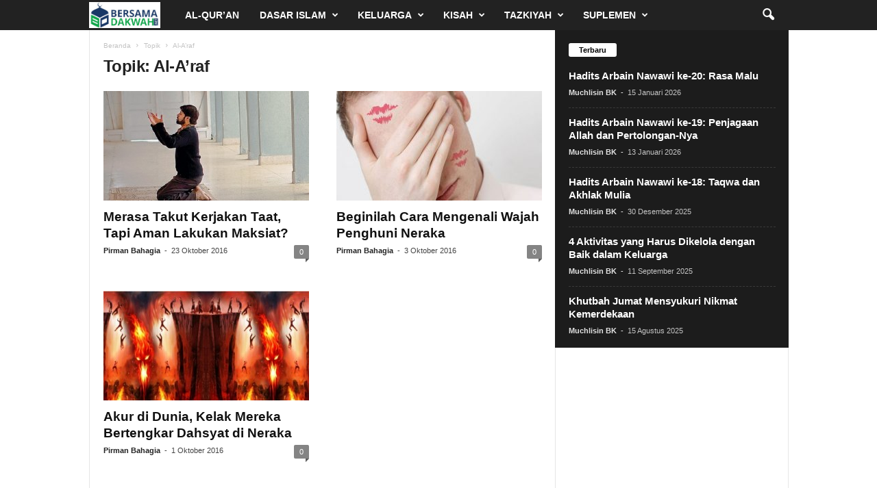

--- FILE ---
content_type: text/html; charset=UTF-8
request_url: https://bersamadakwah.net/tag/al-araf/
body_size: 13675
content:
<!doctype html >
<!--[if IE 8]>    <html class="ie8" lang="id"> <![endif]-->
<!--[if IE 9]>    <html class="ie9" lang="id"> <![endif]-->
<!--[if gt IE 8]><!--> <html lang="id"> <!--<![endif]-->
<head>
    <title>Al-A&#039;raf Archives | BersamaDakwah</title>
    <meta charset="UTF-8" />
    <meta name="viewport" content="width=device-width, initial-scale=1.0">
    <link rel="pingback" href="https://bersamadakwah.net/xmlrpc.php" />
    <meta name='robots' content='index, follow, max-image-preview:large, max-snippet:-1, max-video-preview:-1' />
<link rel="icon" type="image/png" href="https://bersamadakwah.net/wp-content/uploads/2020/06/favicon-bersamadakwah.jpg">
	<!-- This site is optimized with the Yoast SEO Premium plugin v24.5 (Yoast SEO v26.8) - https://yoast.com/product/yoast-seo-premium-wordpress/ -->
	<link rel="canonical" href="https://bersamadakwah.net/tag/al-araf/" />
	<meta property="og:locale" content="id_ID" />
	<meta property="og:type" content="article" />
	<meta property="og:title" content="Al-A&#039;raf Arsip" />
	<meta property="og:url" content="https://bersamadakwah.net/tag/al-araf/" />
	<meta property="og:site_name" content="BersamaDakwah" />
	<meta name="twitter:card" content="summary_large_image" />
	<meta name="twitter:site" content="@bersamadakwah" />
	<script type="application/ld+json" class="yoast-schema-graph">{"@context":"https://schema.org","@graph":[{"@type":"CollectionPage","@id":"https://bersamadakwah.net/tag/al-araf/","url":"https://bersamadakwah.net/tag/al-araf/","name":"Al-A'raf Archives | BersamaDakwah","isPartOf":{"@id":"https://bersamadakwah.net/#website"},"primaryImageOfPage":{"@id":"https://bersamadakwah.net/tag/al-araf/#primaryimage"},"image":{"@id":"https://bersamadakwah.net/tag/al-araf/#primaryimage"},"thumbnailUrl":"https://bersamadakwah.net/wp-content/uploads/2015/08/Doa-zamandotcomdottr.jpg","breadcrumb":{"@id":"https://bersamadakwah.net/tag/al-araf/#breadcrumb"},"inLanguage":"id"},{"@type":"ImageObject","inLanguage":"id","@id":"https://bersamadakwah.net/tag/al-araf/#primaryimage","url":"https://bersamadakwah.net/wp-content/uploads/2015/08/Doa-zamandotcomdottr.jpg","contentUrl":"https://bersamadakwah.net/wp-content/uploads/2015/08/Doa-zamandotcomdottr.jpg","width":640,"height":400,"caption":"ilustrasi doa (zaman.com.tr)"},{"@type":"BreadcrumbList","@id":"https://bersamadakwah.net/tag/al-araf/#breadcrumb","itemListElement":[{"@type":"ListItem","position":1,"name":"Home","item":"https://bersamadakwah.net/"},{"@type":"ListItem","position":2,"name":"Al-A'raf"}]},{"@type":"WebSite","@id":"https://bersamadakwah.net/#website","url":"https://bersamadakwah.net/","name":"BersamaDakwah","description":"Media Islam Online","publisher":{"@id":"https://bersamadakwah.net/#organization"},"potentialAction":[{"@type":"SearchAction","target":{"@type":"EntryPoint","urlTemplate":"https://bersamadakwah.net/?s={search_term_string}"},"query-input":{"@type":"PropertyValueSpecification","valueRequired":true,"valueName":"search_term_string"}}],"inLanguage":"id"},{"@type":"Organization","@id":"https://bersamadakwah.net/#organization","name":"Bersama Dakwah","url":"https://bersamadakwah.net/","logo":{"@type":"ImageObject","inLanguage":"id","@id":"https://bersamadakwah.net/#/schema/logo/image/","url":"https://bersamadakwah.net/wp-content/uploads/2015/08/Ini-logo-baru-bersamadakwah.jpg","contentUrl":"https://bersamadakwah.net/wp-content/uploads/2015/08/Ini-logo-baru-bersamadakwah.jpg","width":650,"height":400,"caption":"Bersama Dakwah"},"image":{"@id":"https://bersamadakwah.net/#/schema/logo/image/"},"sameAs":["https://www.facebook.com/bersamadakwahnet/","https://x.com/bersamadakwah","https://www.instagram.com/bersamadakwahnet/","https://id.pinterest.com/bersamadakwah/"],"ownershipFundingInfo":"https://bersamadakwah.net/redaksi/"}]}</script>
	<!-- / Yoast SEO Premium plugin. -->


<link rel='dns-prefetch' href='//www.googletagmanager.com' />
<link rel="alternate" type="application/rss+xml" title="BersamaDakwah &raquo; Feed" href="https://bersamadakwah.net/feed/" />
<link rel="alternate" type="application/rss+xml" title="BersamaDakwah &raquo; Umpan Komentar" href="https://bersamadakwah.net/comments/feed/" />
<link rel="alternate" type="application/rss+xml" title="BersamaDakwah &raquo; Al-A&#039;raf Umpan Tag" href="https://bersamadakwah.net/tag/al-araf/feed/" />
<style id='wp-img-auto-sizes-contain-inline-css' type='text/css'>
img:is([sizes=auto i],[sizes^="auto," i]){contain-intrinsic-size:3000px 1500px}
/*# sourceURL=wp-img-auto-sizes-contain-inline-css */
</style>
<style id='wp-emoji-styles-inline-css' type='text/css'>

	img.wp-smiley, img.emoji {
		display: inline !important;
		border: none !important;
		box-shadow: none !important;
		height: 1em !important;
		width: 1em !important;
		margin: 0 0.07em !important;
		vertical-align: -0.1em !important;
		background: none !important;
		padding: 0 !important;
	}
/*# sourceURL=wp-emoji-styles-inline-css */
</style>
<style id='classic-theme-styles-inline-css' type='text/css'>
/*! This file is auto-generated */
.wp-block-button__link{color:#fff;background-color:#32373c;border-radius:9999px;box-shadow:none;text-decoration:none;padding:calc(.667em + 2px) calc(1.333em + 2px);font-size:1.125em}.wp-block-file__button{background:#32373c;color:#fff;text-decoration:none}
/*# sourceURL=/wp-includes/css/classic-themes.min.css */
</style>
<link rel='stylesheet' id='ez-toc-css' href='https://bersamadakwah.net/wp-content/plugins/easy-table-of-contents/assets/css/screen.min.css?ver=2.0.80' type='text/css' media='all' />
<style id='ez-toc-inline-css' type='text/css'>
div#ez-toc-container .ez-toc-title {font-size: 120%;}div#ez-toc-container .ez-toc-title {font-weight: 500;}div#ez-toc-container ul li , div#ez-toc-container ul li a {font-size: 100%;}div#ez-toc-container ul li , div#ez-toc-container ul li a {font-weight: 500;}div#ez-toc-container nav ul ul li {font-size: 90%;}div#ez-toc-container {background: #fff;border: 1px solid #ddd;}div#ez-toc-container p.ez-toc-title , #ez-toc-container .ez_toc_custom_title_icon , #ez-toc-container .ez_toc_custom_toc_icon {color: #999;}div#ez-toc-container ul.ez-toc-list a {color: #428bca;}div#ez-toc-container ul.ez-toc-list a:hover {color: #2a6496;}div#ez-toc-container ul.ez-toc-list a:visited {color: #428bca;}.ez-toc-counter nav ul li a::before {color: ;}.ez-toc-box-title {font-weight: bold; margin-bottom: 10px; text-align: center; text-transform: uppercase; letter-spacing: 1px; color: #666; padding-bottom: 5px;position:absolute;top:-4%;left:5%;background-color: inherit;transition: top 0.3s ease;}.ez-toc-box-title.toc-closed {top:-25%;}
/*# sourceURL=ez-toc-inline-css */
</style>
<link rel='stylesheet' id='td-theme-css' href='https://bersamadakwah.net/wp-content/themes/Newsmag/style.css?ver=5.4.3.4' type='text/css' media='all' />
<style id='td-theme-inline-css' type='text/css'>
    
        /* custom css - generated by TagDiv Composer */
        @media (max-width: 767px) {
            .td-header-desktop-wrap {
                display: none;
            }
        }
        @media (min-width: 767px) {
            .td-header-mobile-wrap {
                display: none;
            }
        }
    
	
/*# sourceURL=td-theme-inline-css */
</style>
<link rel='stylesheet' id='td-legacy-framework-front-style-css' href='https://bersamadakwah.net/wp-content/plugins/td-composer/legacy/Newsmag/assets/css/td_legacy_main.css?ver=02f7892c77f8d92ff3a6477b3d96dee8' type='text/css' media='all' />
<script type="text/javascript" src="https://bersamadakwah.net/wp-includes/js/jquery/jquery.min.js?ver=3.7.1" id="jquery-core-js"></script>
<script type="text/javascript" src="https://bersamadakwah.net/wp-includes/js/jquery/jquery-migrate.min.js?ver=3.4.1" id="jquery-migrate-js"></script>

<!-- Potongan tag Google (gtag.js) ditambahkan oleh Site Kit -->
<!-- Snippet Google Analytics telah ditambahkan oleh Site Kit -->
<script type="text/javascript" src="https://www.googletagmanager.com/gtag/js?id=GT-MRQD2LD" id="google_gtagjs-js" async></script>
<script type="text/javascript" id="google_gtagjs-js-after">
/* <![CDATA[ */
window.dataLayer = window.dataLayer || [];function gtag(){dataLayer.push(arguments);}
gtag("set","linker",{"domains":["bersamadakwah.net"]});
gtag("js", new Date());
gtag("set", "developer_id.dZTNiMT", true);
gtag("config", "GT-MRQD2LD");
//# sourceURL=google_gtagjs-js-after
/* ]]> */
</script>
<link rel="https://api.w.org/" href="https://bersamadakwah.net/wp-json/" /><link rel="alternate" title="JSON" type="application/json" href="https://bersamadakwah.net/wp-json/wp/v2/tags/5127" /><link rel="EditURI" type="application/rsd+xml" title="RSD" href="https://bersamadakwah.net/xmlrpc.php?rsd" />
<meta name="generator" content="WordPress 6.9" />
<meta name="generator" content="Site Kit by Google 1.170.0" /><!-- There is no amphtml version available for this URL. -->
<!-- Snippet Google Tag Manager telah ditambahkan oleh Site Kit -->
<script type="text/javascript">
/* <![CDATA[ */

			( function( w, d, s, l, i ) {
				w[l] = w[l] || [];
				w[l].push( {'gtm.start': new Date().getTime(), event: 'gtm.js'} );
				var f = d.getElementsByTagName( s )[0],
					j = d.createElement( s ), dl = l != 'dataLayer' ? '&l=' + l : '';
				j.async = true;
				j.src = 'https://www.googletagmanager.com/gtm.js?id=' + i + dl;
				f.parentNode.insertBefore( j, f );
			} )( window, document, 'script', 'dataLayer', 'GTM-W4385ZS' );
			
/* ]]> */
</script>

<!-- Snippet Google Tag Manager penutup telah ditambahkan oleh Site Kit -->

<!-- JS generated by theme -->

<script type="text/javascript" id="td-generated-header-js">
    
    

	    var tdBlocksArray = []; //here we store all the items for the current page

	    // td_block class - each ajax block uses a object of this class for requests
	    function tdBlock() {
		    this.id = '';
		    this.block_type = 1; //block type id (1-234 etc)
		    this.atts = '';
		    this.td_column_number = '';
		    this.td_current_page = 1; //
		    this.post_count = 0; //from wp
		    this.found_posts = 0; //from wp
		    this.max_num_pages = 0; //from wp
		    this.td_filter_value = ''; //current live filter value
		    this.is_ajax_running = false;
		    this.td_user_action = ''; // load more or infinite loader (used by the animation)
		    this.header_color = '';
		    this.ajax_pagination_infinite_stop = ''; //show load more at page x
	    }

        // td_js_generator - mini detector
        ( function () {
            var htmlTag = document.getElementsByTagName("html")[0];

	        if ( navigator.userAgent.indexOf("MSIE 10.0") > -1 ) {
                htmlTag.className += ' ie10';
            }

            if ( !!navigator.userAgent.match(/Trident.*rv\:11\./) ) {
                htmlTag.className += ' ie11';
            }

	        if ( navigator.userAgent.indexOf("Edge") > -1 ) {
                htmlTag.className += ' ieEdge';
            }

            if ( /(iPad|iPhone|iPod)/g.test(navigator.userAgent) ) {
                htmlTag.className += ' td-md-is-ios';
            }

            var user_agent = navigator.userAgent.toLowerCase();
            if ( user_agent.indexOf("android") > -1 ) {
                htmlTag.className += ' td-md-is-android';
            }

            if ( -1 !== navigator.userAgent.indexOf('Mac OS X')  ) {
                htmlTag.className += ' td-md-is-os-x';
            }

            if ( /chrom(e|ium)/.test(navigator.userAgent.toLowerCase()) ) {
               htmlTag.className += ' td-md-is-chrome';
            }

            if ( -1 !== navigator.userAgent.indexOf('Firefox') ) {
                htmlTag.className += ' td-md-is-firefox';
            }

            if ( -1 !== navigator.userAgent.indexOf('Safari') && -1 === navigator.userAgent.indexOf('Chrome') ) {
                htmlTag.className += ' td-md-is-safari';
            }

            if( -1 !== navigator.userAgent.indexOf('IEMobile') ){
                htmlTag.className += ' td-md-is-iemobile';
            }

        })();

        var tdLocalCache = {};

        ( function () {
            "use strict";

            tdLocalCache = {
                data: {},
                remove: function (resource_id) {
                    delete tdLocalCache.data[resource_id];
                },
                exist: function (resource_id) {
                    return tdLocalCache.data.hasOwnProperty(resource_id) && tdLocalCache.data[resource_id] !== null;
                },
                get: function (resource_id) {
                    return tdLocalCache.data[resource_id];
                },
                set: function (resource_id, cachedData) {
                    tdLocalCache.remove(resource_id);
                    tdLocalCache.data[resource_id] = cachedData;
                }
            };
        })();

    
    
var td_viewport_interval_list=[{"limitBottom":767,"sidebarWidth":251},{"limitBottom":1023,"sidebarWidth":339}];
var tdc_is_installed="yes";
var tdc_domain_active=false;
var td_ajax_url="https:\/\/bersamadakwah.net\/wp-admin\/admin-ajax.php?td_theme_name=Newsmag&v=5.4.3.4";
var td_get_template_directory_uri="https:\/\/bersamadakwah.net\/wp-content\/plugins\/td-composer\/legacy\/common";
var tds_snap_menu="smart_snap_mobile";
var tds_logo_on_sticky="show_header_logo";
var tds_header_style="5";
var td_please_wait="Mohon tunggu\u2026";
var td_email_user_pass_incorrect="Pengguna dan password salah!";
var td_email_user_incorrect="Email atau nama pengguna salah!";
var td_email_incorrect="Email tidak benar!";
var td_user_incorrect="Username incorrect!";
var td_email_user_empty="Email or username empty!";
var td_pass_empty="Pass empty!";
var td_pass_pattern_incorrect="Invalid Pass Pattern!";
var td_retype_pass_incorrect="Retyped Pass incorrect!";
var tds_more_articles_on_post_enable="";
var tds_more_articles_on_post_time_to_wait="1";
var tds_more_articles_on_post_pages_distance_from_top=1200;
var tds_captcha="";
var tds_theme_color_site_wide="#4db2ec";
var tds_smart_sidebar="enabled";
var tdThemeName="Newsmag";
var tdThemeNameWl="Newsmag";
var td_magnific_popup_translation_tPrev="Sebelumnya (tombol panah kiri)";
var td_magnific_popup_translation_tNext="Berikutnya (tombol panah kanan)";
var td_magnific_popup_translation_tCounter="%curr% dari %total%";
var td_magnific_popup_translation_ajax_tError="Isi dari %url% tidak dapat dimuat.";
var td_magnific_popup_translation_image_tError="Gambar #%curr% tidak dapat dimuat.";
var tdBlockNonce="8cce8a4b3a";
var tdMobileMenu="enabled";
var tdMobileSearch="enabled";
var tdDateNamesI18n={"month_names":["Januari","Februari","Maret","April","Mei","Juni","Juli","Agustus","September","Oktober","November","Desember"],"month_names_short":["Jan","Feb","Mar","Apr","Mei","Jun","Jul","Agu","Sep","Okt","Nov","Des"],"day_names":["Minggu","Senin","Selasa","Rabu","Kamis","Jumat","Sabtu"],"day_names_short":["Ming","Sen","Sel","Rab","Kam","Jum","Sab"]};
var td_deploy_mode="deploy";
var td_ad_background_click_link="";
var td_ad_background_click_target="";
</script>


<!-- Header style compiled by theme -->

<style>
/* custom css - generated by TagDiv Composer */
    
.td-module-exclusive .td-module-title a:before {
        content: 'EKSKLUSIF';
    }
    
    .td-footer-container,
    .td-footer-container .td_module_mx3 .meta-info,
    .td-footer-container .td_module_14 .meta-info,
    .td-footer-container .td_module_mx1 .td-block14-border {
        background-color: #000000;
    }
    .td-footer-container .widget_calendar #today {
    	background-color: transparent;
    }

    
    .td-post-content p,
    .td-post-content {
        font-size:15px;
	
    }
    
    .td-post-content h3 {
        font-size:20px;
	
    }
</style>

<script data-ad-client="ca-pub-9633550730531391" async src="https://pagead2.googlesyndication.com/pagead/js/adsbygoogle.js"></script>




<script type="application/ld+json">
    {
        "@context": "https://schema.org",
        "@type": "BreadcrumbList",
        "itemListElement": [
            {
                "@type": "ListItem",
                "position": 1,
                "item": {
                    "@type": "WebSite",
                    "@id": "https://bersamadakwah.net/",
                    "name": "Beranda"
                }
            },
            {
                "@type": "ListItem",
                "position": 2,
                    "item": {
                    "@type": "WebPage",
                    "@id": "https://bersamadakwah.net/tag/al-araf/",
                    "name": "Al-A&#8217;raf"
                }
            }    
        ]
    }
</script>
<link rel="icon" href="https://bersamadakwah.net/wp-content/uploads/2015/09/cropped-Icon-site-bersamadakwah-32x32.jpg" sizes="32x32" />
<link rel="icon" href="https://bersamadakwah.net/wp-content/uploads/2015/09/cropped-Icon-site-bersamadakwah-192x192.jpg" sizes="192x192" />
<link rel="apple-touch-icon" href="https://bersamadakwah.net/wp-content/uploads/2015/09/cropped-Icon-site-bersamadakwah-180x180.jpg" />
<meta name="msapplication-TileImage" content="https://bersamadakwah.net/wp-content/uploads/2015/09/cropped-Icon-site-bersamadakwah-270x270.jpg" />
	<style id="tdw-css-placeholder">/* custom css - generated by TagDiv Composer */
</style><style id='global-styles-inline-css' type='text/css'>
:root{--wp--preset--aspect-ratio--square: 1;--wp--preset--aspect-ratio--4-3: 4/3;--wp--preset--aspect-ratio--3-4: 3/4;--wp--preset--aspect-ratio--3-2: 3/2;--wp--preset--aspect-ratio--2-3: 2/3;--wp--preset--aspect-ratio--16-9: 16/9;--wp--preset--aspect-ratio--9-16: 9/16;--wp--preset--color--black: #000000;--wp--preset--color--cyan-bluish-gray: #abb8c3;--wp--preset--color--white: #ffffff;--wp--preset--color--pale-pink: #f78da7;--wp--preset--color--vivid-red: #cf2e2e;--wp--preset--color--luminous-vivid-orange: #ff6900;--wp--preset--color--luminous-vivid-amber: #fcb900;--wp--preset--color--light-green-cyan: #7bdcb5;--wp--preset--color--vivid-green-cyan: #00d084;--wp--preset--color--pale-cyan-blue: #8ed1fc;--wp--preset--color--vivid-cyan-blue: #0693e3;--wp--preset--color--vivid-purple: #9b51e0;--wp--preset--gradient--vivid-cyan-blue-to-vivid-purple: linear-gradient(135deg,rgb(6,147,227) 0%,rgb(155,81,224) 100%);--wp--preset--gradient--light-green-cyan-to-vivid-green-cyan: linear-gradient(135deg,rgb(122,220,180) 0%,rgb(0,208,130) 100%);--wp--preset--gradient--luminous-vivid-amber-to-luminous-vivid-orange: linear-gradient(135deg,rgb(252,185,0) 0%,rgb(255,105,0) 100%);--wp--preset--gradient--luminous-vivid-orange-to-vivid-red: linear-gradient(135deg,rgb(255,105,0) 0%,rgb(207,46,46) 100%);--wp--preset--gradient--very-light-gray-to-cyan-bluish-gray: linear-gradient(135deg,rgb(238,238,238) 0%,rgb(169,184,195) 100%);--wp--preset--gradient--cool-to-warm-spectrum: linear-gradient(135deg,rgb(74,234,220) 0%,rgb(151,120,209) 20%,rgb(207,42,186) 40%,rgb(238,44,130) 60%,rgb(251,105,98) 80%,rgb(254,248,76) 100%);--wp--preset--gradient--blush-light-purple: linear-gradient(135deg,rgb(255,206,236) 0%,rgb(152,150,240) 100%);--wp--preset--gradient--blush-bordeaux: linear-gradient(135deg,rgb(254,205,165) 0%,rgb(254,45,45) 50%,rgb(107,0,62) 100%);--wp--preset--gradient--luminous-dusk: linear-gradient(135deg,rgb(255,203,112) 0%,rgb(199,81,192) 50%,rgb(65,88,208) 100%);--wp--preset--gradient--pale-ocean: linear-gradient(135deg,rgb(255,245,203) 0%,rgb(182,227,212) 50%,rgb(51,167,181) 100%);--wp--preset--gradient--electric-grass: linear-gradient(135deg,rgb(202,248,128) 0%,rgb(113,206,126) 100%);--wp--preset--gradient--midnight: linear-gradient(135deg,rgb(2,3,129) 0%,rgb(40,116,252) 100%);--wp--preset--font-size--small: 10px;--wp--preset--font-size--medium: 20px;--wp--preset--font-size--large: 30px;--wp--preset--font-size--x-large: 42px;--wp--preset--font-size--regular: 14px;--wp--preset--font-size--larger: 48px;--wp--preset--spacing--20: 0.44rem;--wp--preset--spacing--30: 0.67rem;--wp--preset--spacing--40: 1rem;--wp--preset--spacing--50: 1.5rem;--wp--preset--spacing--60: 2.25rem;--wp--preset--spacing--70: 3.38rem;--wp--preset--spacing--80: 5.06rem;--wp--preset--shadow--natural: 6px 6px 9px rgba(0, 0, 0, 0.2);--wp--preset--shadow--deep: 12px 12px 50px rgba(0, 0, 0, 0.4);--wp--preset--shadow--sharp: 6px 6px 0px rgba(0, 0, 0, 0.2);--wp--preset--shadow--outlined: 6px 6px 0px -3px rgb(255, 255, 255), 6px 6px rgb(0, 0, 0);--wp--preset--shadow--crisp: 6px 6px 0px rgb(0, 0, 0);}:where(.is-layout-flex){gap: 0.5em;}:where(.is-layout-grid){gap: 0.5em;}body .is-layout-flex{display: flex;}.is-layout-flex{flex-wrap: wrap;align-items: center;}.is-layout-flex > :is(*, div){margin: 0;}body .is-layout-grid{display: grid;}.is-layout-grid > :is(*, div){margin: 0;}:where(.wp-block-columns.is-layout-flex){gap: 2em;}:where(.wp-block-columns.is-layout-grid){gap: 2em;}:where(.wp-block-post-template.is-layout-flex){gap: 1.25em;}:where(.wp-block-post-template.is-layout-grid){gap: 1.25em;}.has-black-color{color: var(--wp--preset--color--black) !important;}.has-cyan-bluish-gray-color{color: var(--wp--preset--color--cyan-bluish-gray) !important;}.has-white-color{color: var(--wp--preset--color--white) !important;}.has-pale-pink-color{color: var(--wp--preset--color--pale-pink) !important;}.has-vivid-red-color{color: var(--wp--preset--color--vivid-red) !important;}.has-luminous-vivid-orange-color{color: var(--wp--preset--color--luminous-vivid-orange) !important;}.has-luminous-vivid-amber-color{color: var(--wp--preset--color--luminous-vivid-amber) !important;}.has-light-green-cyan-color{color: var(--wp--preset--color--light-green-cyan) !important;}.has-vivid-green-cyan-color{color: var(--wp--preset--color--vivid-green-cyan) !important;}.has-pale-cyan-blue-color{color: var(--wp--preset--color--pale-cyan-blue) !important;}.has-vivid-cyan-blue-color{color: var(--wp--preset--color--vivid-cyan-blue) !important;}.has-vivid-purple-color{color: var(--wp--preset--color--vivid-purple) !important;}.has-black-background-color{background-color: var(--wp--preset--color--black) !important;}.has-cyan-bluish-gray-background-color{background-color: var(--wp--preset--color--cyan-bluish-gray) !important;}.has-white-background-color{background-color: var(--wp--preset--color--white) !important;}.has-pale-pink-background-color{background-color: var(--wp--preset--color--pale-pink) !important;}.has-vivid-red-background-color{background-color: var(--wp--preset--color--vivid-red) !important;}.has-luminous-vivid-orange-background-color{background-color: var(--wp--preset--color--luminous-vivid-orange) !important;}.has-luminous-vivid-amber-background-color{background-color: var(--wp--preset--color--luminous-vivid-amber) !important;}.has-light-green-cyan-background-color{background-color: var(--wp--preset--color--light-green-cyan) !important;}.has-vivid-green-cyan-background-color{background-color: var(--wp--preset--color--vivid-green-cyan) !important;}.has-pale-cyan-blue-background-color{background-color: var(--wp--preset--color--pale-cyan-blue) !important;}.has-vivid-cyan-blue-background-color{background-color: var(--wp--preset--color--vivid-cyan-blue) !important;}.has-vivid-purple-background-color{background-color: var(--wp--preset--color--vivid-purple) !important;}.has-black-border-color{border-color: var(--wp--preset--color--black) !important;}.has-cyan-bluish-gray-border-color{border-color: var(--wp--preset--color--cyan-bluish-gray) !important;}.has-white-border-color{border-color: var(--wp--preset--color--white) !important;}.has-pale-pink-border-color{border-color: var(--wp--preset--color--pale-pink) !important;}.has-vivid-red-border-color{border-color: var(--wp--preset--color--vivid-red) !important;}.has-luminous-vivid-orange-border-color{border-color: var(--wp--preset--color--luminous-vivid-orange) !important;}.has-luminous-vivid-amber-border-color{border-color: var(--wp--preset--color--luminous-vivid-amber) !important;}.has-light-green-cyan-border-color{border-color: var(--wp--preset--color--light-green-cyan) !important;}.has-vivid-green-cyan-border-color{border-color: var(--wp--preset--color--vivid-green-cyan) !important;}.has-pale-cyan-blue-border-color{border-color: var(--wp--preset--color--pale-cyan-blue) !important;}.has-vivid-cyan-blue-border-color{border-color: var(--wp--preset--color--vivid-cyan-blue) !important;}.has-vivid-purple-border-color{border-color: var(--wp--preset--color--vivid-purple) !important;}.has-vivid-cyan-blue-to-vivid-purple-gradient-background{background: var(--wp--preset--gradient--vivid-cyan-blue-to-vivid-purple) !important;}.has-light-green-cyan-to-vivid-green-cyan-gradient-background{background: var(--wp--preset--gradient--light-green-cyan-to-vivid-green-cyan) !important;}.has-luminous-vivid-amber-to-luminous-vivid-orange-gradient-background{background: var(--wp--preset--gradient--luminous-vivid-amber-to-luminous-vivid-orange) !important;}.has-luminous-vivid-orange-to-vivid-red-gradient-background{background: var(--wp--preset--gradient--luminous-vivid-orange-to-vivid-red) !important;}.has-very-light-gray-to-cyan-bluish-gray-gradient-background{background: var(--wp--preset--gradient--very-light-gray-to-cyan-bluish-gray) !important;}.has-cool-to-warm-spectrum-gradient-background{background: var(--wp--preset--gradient--cool-to-warm-spectrum) !important;}.has-blush-light-purple-gradient-background{background: var(--wp--preset--gradient--blush-light-purple) !important;}.has-blush-bordeaux-gradient-background{background: var(--wp--preset--gradient--blush-bordeaux) !important;}.has-luminous-dusk-gradient-background{background: var(--wp--preset--gradient--luminous-dusk) !important;}.has-pale-ocean-gradient-background{background: var(--wp--preset--gradient--pale-ocean) !important;}.has-electric-grass-gradient-background{background: var(--wp--preset--gradient--electric-grass) !important;}.has-midnight-gradient-background{background: var(--wp--preset--gradient--midnight) !important;}.has-small-font-size{font-size: var(--wp--preset--font-size--small) !important;}.has-medium-font-size{font-size: var(--wp--preset--font-size--medium) !important;}.has-large-font-size{font-size: var(--wp--preset--font-size--large) !important;}.has-x-large-font-size{font-size: var(--wp--preset--font-size--x-large) !important;}
/*# sourceURL=global-styles-inline-css */
</style>
</head>

<body data-rsssl=1 class="archive tag tag-al-araf tag-5127 wp-theme-Newsmag global-block-template-1 td-full-layout" itemscope="itemscope" itemtype="https://schema.org/WebPage">

        <div class="td-scroll-up  td-hide-scroll-up-on-mob"  style="display:none;"><i class="td-icon-menu-up"></i></div>

    
    <div class="td-menu-background"></div>
<div id="td-mobile-nav">
    <div class="td-mobile-container">
        <!-- mobile menu top section -->
        <div class="td-menu-socials-wrap">
            <!-- socials -->
            <div class="td-menu-socials">
                
        <span class="td-social-icon-wrap">
            <a target="_blank" href="http://facebook.com/bersamadakwah" title="Facebook">
                <i class="td-icon-font td-icon-facebook"></i>
                <span style="display: none">Facebook</span>
            </a>
        </span>
        <span class="td-social-icon-wrap">
            <a target="_blank" href="http://twitter.com/bersamadakwah" title="Twitter">
                <i class="td-icon-font td-icon-twitter"></i>
                <span style="display: none">Twitter</span>
            </a>
        </span>            </div>
            <!-- close button -->
            <div class="td-mobile-close">
                <span><i class="td-icon-close-mobile"></i></span>
            </div>
        </div>

        <!-- login section -->
        
        <!-- menu section -->
        <div class="td-mobile-content">
            <div class="menu-utama-container"><ul id="menu-utama" class="td-mobile-main-menu"><li id="menu-item-20503" class="menu-item menu-item-type-post_type menu-item-object-page menu-item-first menu-item-20503"><a href="https://bersamadakwah.net/al-quran/">Al-Qur’an</a></li>
<li id="menu-item-33" class="menu-item menu-item-type-taxonomy menu-item-object-category menu-item-has-children menu-item-33"><a href="https://bersamadakwah.net/category/dasar-islam/">Dasar Islam<i class="td-icon-menu-right td-element-after"></i></a>
<ul class="sub-menu">
	<li id="menu-item-3872" class="menu-item menu-item-type-taxonomy menu-item-object-category menu-item-3872"><a href="https://bersamadakwah.net/category/dasar-islam/aqidah/">Aqidah</a></li>
	<li id="menu-item-3871" class="menu-item menu-item-type-taxonomy menu-item-object-category menu-item-3871"><a href="https://bersamadakwah.net/category/dasar-islam/al-quran/">Al Quran</a></li>
	<li id="menu-item-3874" class="menu-item menu-item-type-taxonomy menu-item-object-category menu-item-3874"><a href="https://bersamadakwah.net/category/dasar-islam/hadits/">Hadits</a></li>
	<li id="menu-item-3873" class="menu-item menu-item-type-taxonomy menu-item-object-category menu-item-3873"><a href="https://bersamadakwah.net/category/dasar-islam/fiqih/">Fiqih</a></li>
</ul>
</li>
<li id="menu-item-38" class="menu-item menu-item-type-taxonomy menu-item-object-category menu-item-has-children menu-item-38"><a href="https://bersamadakwah.net/category/keluarga/">Keluarga<i class="td-icon-menu-right td-element-after"></i></a>
<ul class="sub-menu">
	<li id="menu-item-3875" class="menu-item menu-item-type-taxonomy menu-item-object-category menu-item-3875"><a href="https://bersamadakwah.net/category/keluarga/muslimah/">Muslimah</a></li>
	<li id="menu-item-3877" class="menu-item menu-item-type-taxonomy menu-item-object-category menu-item-3877"><a href="https://bersamadakwah.net/category/keluarga/pernikahan/">Pernikahan</a></li>
	<li id="menu-item-3878" class="menu-item menu-item-type-taxonomy menu-item-object-category menu-item-3878"><a href="https://bersamadakwah.net/category/keluarga/rumah-tangga/">Rumah Tangga</a></li>
	<li id="menu-item-3876" class="menu-item menu-item-type-taxonomy menu-item-object-category menu-item-3876"><a href="https://bersamadakwah.net/category/keluarga/parenting/">Parenting</a></li>
</ul>
</li>
<li id="menu-item-43" class="menu-item menu-item-type-taxonomy menu-item-object-category menu-item-has-children menu-item-43"><a href="https://bersamadakwah.net/category/kisah-sejarah/">Kisah<i class="td-icon-menu-right td-element-after"></i></a>
<ul class="sub-menu">
	<li id="menu-item-16490" class="menu-item menu-item-type-custom menu-item-object-custom menu-item-16490"><a href="https://bersamadakwah.net/sirah-nabawiyah/">Sirah Nabawiyah</a></li>
	<li id="menu-item-45" class="menu-item menu-item-type-taxonomy menu-item-object-category menu-item-45"><a href="https://bersamadakwah.net/category/kisah-sejarah/kisah-sahabat/">Kisah Sahabat</a></li>
	<li id="menu-item-44" class="menu-item menu-item-type-taxonomy menu-item-object-category menu-item-44"><a href="https://bersamadakwah.net/category/kisah-sejarah/kisah-nyata/">Kisah Nyata</a></li>
	<li id="menu-item-1013" class="menu-item menu-item-type-taxonomy menu-item-object-category menu-item-1013"><a href="https://bersamadakwah.net/category/kisah-sejarah/profil/">Profil</a></li>
	<li id="menu-item-46" class="menu-item menu-item-type-taxonomy menu-item-object-category menu-item-46"><a href="https://bersamadakwah.net/category/kisah-sejarah/mualaf/">Mualaf</a></li>
</ul>
</li>
<li id="menu-item-54" class="menu-item menu-item-type-taxonomy menu-item-object-category menu-item-has-children menu-item-54"><a href="https://bersamadakwah.net/category/tazkiyah/">Tazkiyah<i class="td-icon-menu-right td-element-after"></i></a>
<ul class="sub-menu">
	<li id="menu-item-55" class="menu-item menu-item-type-taxonomy menu-item-object-category menu-item-55"><a href="https://bersamadakwah.net/category/tazkiyah/adab/">Adab</a></li>
	<li id="menu-item-1014" class="menu-item menu-item-type-taxonomy menu-item-object-category menu-item-1014"><a href="https://bersamadakwah.net/category/tazkiyah/akhlak/">Akhlak</a></li>
	<li id="menu-item-56" class="menu-item menu-item-type-taxonomy menu-item-object-category menu-item-56"><a href="https://bersamadakwah.net/category/tazkiyah/doa/">Doa</a></li>
	<li id="menu-item-57" class="menu-item menu-item-type-taxonomy menu-item-object-category menu-item-57"><a href="https://bersamadakwah.net/category/tazkiyah/dzikir/">Dzikir</a></li>
	<li id="menu-item-1015" class="menu-item menu-item-type-taxonomy menu-item-object-category menu-item-1015"><a href="https://bersamadakwah.net/category/tazkiyah/fadhilah/">Fadhilah</a></li>
	<li id="menu-item-58" class="menu-item menu-item-type-taxonomy menu-item-object-category menu-item-58"><a href="https://bersamadakwah.net/category/tazkiyah/hikmah/">Hikmah</a></li>
	<li id="menu-item-59" class="menu-item menu-item-type-taxonomy menu-item-object-category menu-item-59"><a href="https://bersamadakwah.net/category/tazkiyah/tazkiyatun-nafs/">Tazkiyatun Nafs</a></li>
</ul>
</li>
<li id="menu-item-48" class="menu-item menu-item-type-taxonomy menu-item-object-category menu-item-has-children menu-item-48"><a href="https://bersamadakwah.net/category/suplemen/">Suplemen<i class="td-icon-menu-right td-element-after"></i></a>
<ul class="sub-menu">
	<li id="menu-item-52" class="menu-item menu-item-type-taxonomy menu-item-object-category menu-item-52"><a href="https://bersamadakwah.net/category/suplemen/taujih/">Taujih</a></li>
	<li id="menu-item-72" class="menu-item menu-item-type-taxonomy menu-item-object-category menu-item-72"><a href="https://bersamadakwah.net/category/suplemen/renungan/">Renungan</a></li>
	<li id="menu-item-18166" class="menu-item menu-item-type-custom menu-item-object-custom menu-item-18166"><a href="https://bersamadakwah.net/kumpulan-khutbah-jumat-2025/">Khutbah Jumat</a></li>
	<li id="menu-item-51" class="menu-item menu-item-type-taxonomy menu-item-object-category menu-item-51"><a href="https://bersamadakwah.net/category/suplemen/resensi/">Resensi</a></li>
	<li id="menu-item-1012" class="menu-item menu-item-type-taxonomy menu-item-object-category menu-item-1012"><a href="https://bersamadakwah.net/category/suplemen/opini/">Opini</a></li>
	<li id="menu-item-18085" class="menu-item menu-item-type-custom menu-item-object-custom menu-item-18085"><a href="https://bersamadakwah.net/ceramah-ramadhan-2025/">Ceramah Ramadhan</a></li>
</ul>
</li>
</ul></div>        </div>
    </div>

    <!-- register/login section -->
    </div>    <div class="td-search-background"></div>
<div class="td-search-wrap-mob">
	<div class="td-drop-down-search">
		<form method="get" class="td-search-form" action="https://bersamadakwah.net/">
			<!-- close button -->
			<div class="td-search-close">
				<span><i class="td-icon-close-mobile"></i></span>
			</div>
			<div role="search" class="td-search-input">
				<span>Cari</span>
				<input id="td-header-search-mob" type="text" value="" name="s" autocomplete="off" />
			</div>
		</form>
		<div id="td-aj-search-mob"></div>
	</div>
</div>

    <div id="td-outer-wrap">
    
        <div class="td-outer-container">
        
            <!--
Header style 5
-->
<div class="td-header-wrap td-header-style-5">
    <div class="td-top-menu-full">
        <div class="td-header-row td-header-top-menu td-make-full">
                    </div>
    </div>

    <div class="td-header-menu-wrap">
        <div class="td-header-row td-header-main-menu">
            <div class="td-make-full">
                <div id="td-header-menu" role="navigation">
        <div id="td-top-mobile-toggle"><span><i class="td-icon-font td-icon-mobile"></i></span></div>
        <div class="td-main-menu-logo td-logo-in-menu">
        		<a class="td-mobile-logo td-sticky-header" href="https://bersamadakwah.net/">
			<img class="td-retina-data" data-retina="https://bersamadakwah.net/wp-content/uploads/2019/01/BersamaDakwah-Logo-GM-1.jpg" src="https://bersamadakwah.net/wp-content/uploads/2019/01/BersamaDakwah-Logo-GM-1.jpg" alt=""  width="247" height="90"/>
		</a>
				<a class="td-header-logo td-sticky-header" href="https://bersamadakwah.net/">
				<img src="https://bersamadakwah.net/wp-content/uploads/2019/01/BersamaDakwah-Logo-GM-1.jpg" alt=""  width="247" height="90"/>
				<span class="td-visual-hidden">BersamaDakwah</span>
			</a>
		    </div>
    <div class="menu-utama-container"><ul id="menu-utama-1" class="sf-menu"><li class="menu-item menu-item-type-post_type menu-item-object-page menu-item-first td-menu-item td-normal-menu menu-item-20503"><a href="https://bersamadakwah.net/al-quran/">Al-Qur’an</a></li>
<li class="menu-item menu-item-type-taxonomy menu-item-object-category menu-item-has-children td-menu-item td-normal-menu menu-item-33"><a href="https://bersamadakwah.net/category/dasar-islam/">Dasar Islam</a>
<ul class="sub-menu">
	<li class="menu-item menu-item-type-taxonomy menu-item-object-category td-menu-item td-normal-menu menu-item-3872"><a href="https://bersamadakwah.net/category/dasar-islam/aqidah/">Aqidah</a></li>
	<li class="menu-item menu-item-type-taxonomy menu-item-object-category td-menu-item td-normal-menu menu-item-3871"><a href="https://bersamadakwah.net/category/dasar-islam/al-quran/">Al Quran</a></li>
	<li class="menu-item menu-item-type-taxonomy menu-item-object-category td-menu-item td-normal-menu menu-item-3874"><a href="https://bersamadakwah.net/category/dasar-islam/hadits/">Hadits</a></li>
	<li class="menu-item menu-item-type-taxonomy menu-item-object-category td-menu-item td-normal-menu menu-item-3873"><a href="https://bersamadakwah.net/category/dasar-islam/fiqih/">Fiqih</a></li>
</ul>
</li>
<li class="menu-item menu-item-type-taxonomy menu-item-object-category menu-item-has-children td-menu-item td-normal-menu menu-item-38"><a href="https://bersamadakwah.net/category/keluarga/">Keluarga</a>
<ul class="sub-menu">
	<li class="menu-item menu-item-type-taxonomy menu-item-object-category td-menu-item td-normal-menu menu-item-3875"><a href="https://bersamadakwah.net/category/keluarga/muslimah/">Muslimah</a></li>
	<li class="menu-item menu-item-type-taxonomy menu-item-object-category td-menu-item td-normal-menu menu-item-3877"><a href="https://bersamadakwah.net/category/keluarga/pernikahan/">Pernikahan</a></li>
	<li class="menu-item menu-item-type-taxonomy menu-item-object-category td-menu-item td-normal-menu menu-item-3878"><a href="https://bersamadakwah.net/category/keluarga/rumah-tangga/">Rumah Tangga</a></li>
	<li class="menu-item menu-item-type-taxonomy menu-item-object-category td-menu-item td-normal-menu menu-item-3876"><a href="https://bersamadakwah.net/category/keluarga/parenting/">Parenting</a></li>
</ul>
</li>
<li class="menu-item menu-item-type-taxonomy menu-item-object-category menu-item-has-children td-menu-item td-normal-menu menu-item-43"><a href="https://bersamadakwah.net/category/kisah-sejarah/">Kisah</a>
<ul class="sub-menu">
	<li class="menu-item menu-item-type-custom menu-item-object-custom td-menu-item td-normal-menu menu-item-16490"><a href="https://bersamadakwah.net/sirah-nabawiyah/">Sirah Nabawiyah</a></li>
	<li class="menu-item menu-item-type-taxonomy menu-item-object-category td-menu-item td-normal-menu menu-item-45"><a href="https://bersamadakwah.net/category/kisah-sejarah/kisah-sahabat/">Kisah Sahabat</a></li>
	<li class="menu-item menu-item-type-taxonomy menu-item-object-category td-menu-item td-normal-menu menu-item-44"><a href="https://bersamadakwah.net/category/kisah-sejarah/kisah-nyata/">Kisah Nyata</a></li>
	<li class="menu-item menu-item-type-taxonomy menu-item-object-category td-menu-item td-normal-menu menu-item-1013"><a href="https://bersamadakwah.net/category/kisah-sejarah/profil/">Profil</a></li>
	<li class="menu-item menu-item-type-taxonomy menu-item-object-category td-menu-item td-normal-menu menu-item-46"><a href="https://bersamadakwah.net/category/kisah-sejarah/mualaf/">Mualaf</a></li>
</ul>
</li>
<li class="menu-item menu-item-type-taxonomy menu-item-object-category menu-item-has-children td-menu-item td-normal-menu menu-item-54"><a href="https://bersamadakwah.net/category/tazkiyah/">Tazkiyah</a>
<ul class="sub-menu">
	<li class="menu-item menu-item-type-taxonomy menu-item-object-category td-menu-item td-normal-menu menu-item-55"><a href="https://bersamadakwah.net/category/tazkiyah/adab/">Adab</a></li>
	<li class="menu-item menu-item-type-taxonomy menu-item-object-category td-menu-item td-normal-menu menu-item-1014"><a href="https://bersamadakwah.net/category/tazkiyah/akhlak/">Akhlak</a></li>
	<li class="menu-item menu-item-type-taxonomy menu-item-object-category td-menu-item td-normal-menu menu-item-56"><a href="https://bersamadakwah.net/category/tazkiyah/doa/">Doa</a></li>
	<li class="menu-item menu-item-type-taxonomy menu-item-object-category td-menu-item td-normal-menu menu-item-57"><a href="https://bersamadakwah.net/category/tazkiyah/dzikir/">Dzikir</a></li>
	<li class="menu-item menu-item-type-taxonomy menu-item-object-category td-menu-item td-normal-menu menu-item-1015"><a href="https://bersamadakwah.net/category/tazkiyah/fadhilah/">Fadhilah</a></li>
	<li class="menu-item menu-item-type-taxonomy menu-item-object-category td-menu-item td-normal-menu menu-item-58"><a href="https://bersamadakwah.net/category/tazkiyah/hikmah/">Hikmah</a></li>
	<li class="menu-item menu-item-type-taxonomy menu-item-object-category td-menu-item td-normal-menu menu-item-59"><a href="https://bersamadakwah.net/category/tazkiyah/tazkiyatun-nafs/">Tazkiyatun Nafs</a></li>
</ul>
</li>
<li class="menu-item menu-item-type-taxonomy menu-item-object-category menu-item-has-children td-menu-item td-normal-menu menu-item-48"><a href="https://bersamadakwah.net/category/suplemen/">Suplemen</a>
<ul class="sub-menu">
	<li class="menu-item menu-item-type-taxonomy menu-item-object-category td-menu-item td-normal-menu menu-item-52"><a href="https://bersamadakwah.net/category/suplemen/taujih/">Taujih</a></li>
	<li class="menu-item menu-item-type-taxonomy menu-item-object-category td-menu-item td-normal-menu menu-item-72"><a href="https://bersamadakwah.net/category/suplemen/renungan/">Renungan</a></li>
	<li class="menu-item menu-item-type-custom menu-item-object-custom td-menu-item td-normal-menu menu-item-18166"><a href="https://bersamadakwah.net/kumpulan-khutbah-jumat-2025/">Khutbah Jumat</a></li>
	<li class="menu-item menu-item-type-taxonomy menu-item-object-category td-menu-item td-normal-menu menu-item-51"><a href="https://bersamadakwah.net/category/suplemen/resensi/">Resensi</a></li>
	<li class="menu-item menu-item-type-taxonomy menu-item-object-category td-menu-item td-normal-menu menu-item-1012"><a href="https://bersamadakwah.net/category/suplemen/opini/">Opini</a></li>
	<li class="menu-item menu-item-type-custom menu-item-object-custom td-menu-item td-normal-menu menu-item-18085"><a href="https://bersamadakwah.net/ceramah-ramadhan-2025/">Ceramah Ramadhan</a></li>
</ul>
</li>
</ul></div></div>

<div class="td-search-wrapper">
    <div id="td-top-search">
        <!-- Search -->
        <div class="header-search-wrap">
            <div class="dropdown header-search">
                <a id="td-header-search-button" href="#" role="button" aria-label="search icon" class="dropdown-toggle " data-toggle="dropdown"><i class="td-icon-search"></i></a>
                                <span id="td-header-search-button-mob" class="dropdown-toggle " data-toggle="dropdown"><i class="td-icon-search"></i></span>
                            </div>
        </div>
    </div>
</div>

<div class="header-search-wrap">
	<div class="dropdown header-search">
		<div class="td-drop-down-search">
			<form method="get" class="td-search-form" action="https://bersamadakwah.net/">
				<div role="search" class="td-head-form-search-wrap">
					<input class="needsclick" id="td-header-search" type="text" value="" name="s" autocomplete="off" /><input class="wpb_button wpb_btn-inverse btn" type="submit" id="td-header-search-top" value="Cari" />
				</div>
			</form>
			<div id="td-aj-search"></div>
		</div>
	</div>
</div>            </div>
        </div>
    </div>

    <div class="td-header-container">
        <div class="td-header-row td-header-header">
            <div class="td-header-sp-rec">
                
<div class="td-header-ad-wrap  td-ad">
    

</div>            </div>
        </div>
    </div>
</div>
<div class="td-container">
    <div class="td-container-border">
        <div class="td-pb-row">
                                    <div class="td-pb-span8 td-main-content">
                            <div class="td-ss-main-content">
                                <div class="td-page-header td-pb-padding-side">
                                    <div class="entry-crumbs"><span><a title="" class="entry-crumb" href="https://bersamadakwah.net/">Beranda</a></span> <i class="td-icon-right td-bread-sep td-bred-no-url-last"></i> <span class="td-bred-no-url-last">Topik</span> <i class="td-icon-right td-bread-sep td-bred-no-url-last"></i> <span class="td-bred-no-url-last">Al-A&#8217;raf</span></div>
                                    <h1 class="entry-title td-page-title">
                                        <span>Topik: Al-A&#8217;raf</span>
                                    </h1>
                                </div>
                                

	<div class="td-block-row">

	<div class="td-block-span6">
<!-- module -->
        <div class="td_module_1 td_module_wrap td-animation-stack td-cpt-post">
            <div class="td-module-image">
                <div class="td-module-thumb"><a href="https://bersamadakwah.net/merasa-takut-kerjakan-taat-tapi-aman-lakukan-maksiat/"  rel="bookmark" class="td-image-wrap " title="Merasa Takut Kerjakan Taat, Tapi Aman Lakukan Maksiat?" ><img width="300" height="160" class="entry-thumb" src="https://bersamadakwah.net/wp-content/uploads/2015/08/Doa-zamandotcomdottr-300x160.jpg"   alt="" title="Merasa Takut Kerjakan Taat, Tapi Aman Lakukan Maksiat?" /></a></div>                                            </div>

            <h3 class="entry-title td-module-title"><a href="https://bersamadakwah.net/merasa-takut-kerjakan-taat-tapi-aman-lakukan-maksiat/"  rel="bookmark" title="Merasa Takut Kerjakan Taat, Tapi Aman Lakukan Maksiat?">Merasa Takut Kerjakan Taat, Tapi Aman Lakukan Maksiat?</a></h3>
            <div class="meta-info">
                                <span class="td-post-author-name"><a href="https://bersamadakwah.net/author/pirman/">Pirman Bahagia</a> <span>-</span> </span>                <span class="td-post-date"><time class="entry-date updated td-module-date" datetime="2016-10-23T16:23:09+07:00" >23 Oktober 2016</time></span>                <span class="td-module-comments"><a href="https://bersamadakwah.net/merasa-takut-kerjakan-taat-tapi-aman-lakukan-maksiat/#respond">0</a></span>            </div>

            
        </div>

        
	</div> <!-- ./td-block-span6 -->

	<div class="td-block-span6">
<!-- module -->
        <div class="td_module_1 td_module_wrap td-animation-stack td-cpt-post">
            <div class="td-module-image">
                <div class="td-module-thumb"><a href="https://bersamadakwah.net/wajah-penghuni-neraka/"  rel="bookmark" class="td-image-wrap " title="Beginilah Cara Mengenali Wajah Penghuni Neraka" ><img width="300" height="160" class="entry-thumb" src="https://bersamadakwah.net/wp-content/uploads/2016/10/wajah-penghuni-neraka-300x160.jpg"   alt="" title="Beginilah Cara Mengenali Wajah Penghuni Neraka" /></a></div>                                            </div>

            <h3 class="entry-title td-module-title"><a href="https://bersamadakwah.net/wajah-penghuni-neraka/"  rel="bookmark" title="Beginilah Cara Mengenali Wajah Penghuni Neraka">Beginilah Cara Mengenali Wajah Penghuni Neraka</a></h3>
            <div class="meta-info">
                                <span class="td-post-author-name"><a href="https://bersamadakwah.net/author/pirman/">Pirman Bahagia</a> <span>-</span> </span>                <span class="td-post-date"><time class="entry-date updated td-module-date" datetime="2016-10-03T04:23:29+07:00" >3 Oktober 2016</time></span>                <span class="td-module-comments"><a href="https://bersamadakwah.net/wajah-penghuni-neraka/#respond">0</a></span>            </div>

            
        </div>

        
	</div> <!-- ./td-block-span6 --></div><!--./row-fluid-->

	<div class="td-block-row">

	<div class="td-block-span6">
<!-- module -->
        <div class="td_module_1 td_module_wrap td-animation-stack td-cpt-post">
            <div class="td-module-image">
                <div class="td-module-thumb"><a href="https://bersamadakwah.net/pertengkaran-penghuni-neraka/"  rel="bookmark" class="td-image-wrap " title="Akur di Dunia, Kelak Mereka Bertengkar Dahsyat di Neraka" ><img width="300" height="160" class="entry-thumb" src="https://bersamadakwah.net/wp-content/uploads/2016/01/neraka-300x160.jpg"   alt="" title="Akur di Dunia, Kelak Mereka Bertengkar Dahsyat di Neraka" /></a></div>                                            </div>

            <h3 class="entry-title td-module-title"><a href="https://bersamadakwah.net/pertengkaran-penghuni-neraka/"  rel="bookmark" title="Akur di Dunia, Kelak Mereka Bertengkar Dahsyat di Neraka">Akur di Dunia, Kelak Mereka Bertengkar Dahsyat di Neraka</a></h3>
            <div class="meta-info">
                                <span class="td-post-author-name"><a href="https://bersamadakwah.net/author/pirman/">Pirman Bahagia</a> <span>-</span> </span>                <span class="td-post-date"><time class="entry-date updated td-module-date" datetime="2016-10-01T06:43:29+07:00" >1 Oktober 2016</time></span>                <span class="td-module-comments"><a href="https://bersamadakwah.net/pertengkaran-penghuni-neraka/#respond">0</a></span>            </div>

            
        </div>

        
	</div> <!-- ./td-block-span6 --></div><!--./row-fluid-->                            </div>
                        </div>
                        <div class="td-pb-span4 td-main-sidebar">
                            <div class="td-ss-main-sidebar">
                                <div class="td_block_wrap td_block_9 td_block_widget tdi_2 td-pb-full-cell td-block-color-style-2 td-pb-border-top td_block_template_1"  data-td-block-uid="tdi_2" >
<style>
.tdi_2 .td_module_wrap:hover .entry-title a,
            .tdi_2 .td-load-more-wrap a:hover,
        	.tdi_2 .td_quote_on_blocks,
        	.tdi_2 .td-wrapper-pulldown-filter .td-pulldown-filter-display-option:hover,
        	.tdi_2 .td-wrapper-pulldown-filter a.td-pulldown-filter-link:hover,
        	.tdi_2 .td-instagram-user a {
                color: #fff;
            }

            .tdi_2 .td-next-prev-wrap a:hover i {
                background-color: #fff;
                border-color: #fff;
            }

            .tdi_2 .td_module_wrap .td-post-category:hover,
			.tdi_2 .td-trending-now-title,
            .tdi_2 .block-title span,
            .tdi_2 .td-weather-information:before,
            .tdi_2 .td-weather-week:before,
            .tdi_2 .td-exchange-header:before,
            .tdi_2 .block-title a {
                background-color: #fff;
            }

            
            .tdi_2 .td-trending-now-title,
            body .tdi_2 .block-title span,
            body .tdi_2 .block-title a {
                color: #000;
            }
</style><script>var block_tdi_2 = new tdBlock();
block_tdi_2.id = "tdi_2";
block_tdi_2.atts = '{"custom_title":"Terbaru","custom_url":"","block_template_id":"","header_color":"#fff","header_text_color":"#000","title_tag":"","border_top":"","color_preset":"td-block-color-style-2","m8_tl":"","limit":"5","offset":"","video_rec":"","video_rec_title":"","el_class":"","post_ids":"","category_id":"","category_ids":"","tag_slug":"","autors_id":"","installed_post_types":"","sort":"","td_ajax_filter_type":"","td_ajax_filter_ids":"","td_filter_default_txt":"All","td_ajax_preloading":"","ajax_pagination":"","ajax_pagination_infinite_stop":"","class":"td_block_widget tdi_2","block_type":"td_block_9","separator":"","m8_title_tag":"","open_in_new_window":"","show_modified_date":"","video_popup":"","show_vid_t":"block","f_header_font_header":"","f_header_font_title":"Block header","f_header_font_settings":"","f_header_font_family":"","f_header_font_size":"","f_header_font_line_height":"","f_header_font_style":"","f_header_font_weight":"","f_header_font_transform":"","f_header_font_spacing":"","f_header_":"","f_ajax_font_title":"Ajax categories","f_ajax_font_settings":"","f_ajax_font_family":"","f_ajax_font_size":"","f_ajax_font_line_height":"","f_ajax_font_style":"","f_ajax_font_weight":"","f_ajax_font_transform":"","f_ajax_font_spacing":"","f_ajax_":"","f_more_font_title":"Load more button","f_more_font_settings":"","f_more_font_family":"","f_more_font_size":"","f_more_font_line_height":"","f_more_font_style":"","f_more_font_weight":"","f_more_font_transform":"","f_more_font_spacing":"","f_more_":"","m8f_title_font_header":"","m8f_title_font_title":"Article title","m8f_title_font_settings":"","m8f_title_font_family":"","m8f_title_font_size":"","m8f_title_font_line_height":"","m8f_title_font_style":"","m8f_title_font_weight":"","m8f_title_font_transform":"","m8f_title_font_spacing":"","m8f_title_":"","m8f_cat_font_title":"Article category tag","m8f_cat_font_settings":"","m8f_cat_font_family":"","m8f_cat_font_size":"","m8f_cat_font_line_height":"","m8f_cat_font_style":"","m8f_cat_font_weight":"","m8f_cat_font_transform":"","m8f_cat_font_spacing":"","m8f_cat_":"","m8f_meta_font_title":"Article meta info","m8f_meta_font_settings":"","m8f_meta_font_family":"","m8f_meta_font_size":"","m8f_meta_font_line_height":"","m8f_meta_font_style":"","m8f_meta_font_weight":"","m8f_meta_font_transform":"","m8f_meta_font_spacing":"","m8f_meta_":"","css":"","tdc_css":"","td_column_number":1,"ajax_pagination_next_prev_swipe":"","tdc_css_class":"tdi_2","tdc_css_class_style":"tdi_2_rand_style"}';
block_tdi_2.td_column_number = "1";
block_tdi_2.block_type = "td_block_9";
block_tdi_2.post_count = "5";
block_tdi_2.found_posts = "2515";
block_tdi_2.header_color = "#fff";
block_tdi_2.ajax_pagination_infinite_stop = "";
block_tdi_2.max_num_pages = "503";
tdBlocksArray.push(block_tdi_2);
</script><h4 class="block-title"><span class="td-pulldown-size">Terbaru</span></h4><div id=tdi_2 class="td_block_inner">

	<div class="td-block-span12">

        <div class="td_module_8 td_module_wrap td-cpt-post">

            <div class="item-details">

                <h3 class="entry-title td-module-title"><a href="https://bersamadakwah.net/arbain-nawawi-20/"  rel="bookmark" title="Hadits Arbain Nawawi ke-20: Rasa Malu">Hadits Arbain Nawawi ke-20: Rasa Malu</a></h3>                <div class="meta-info">
                                                            <span class="td-post-author-name"><a href="https://bersamadakwah.net/author/muchlisin-bk/">Muchlisin BK</a> <span>-</span> </span>                    <span class="td-post-date"><time class="entry-date updated td-module-date" datetime="2026-01-15T22:32:45+07:00" >15 Januari 2026</time></span>                                    </div>
            </div>

        </div>

        
	</div> <!-- ./td-block-span12 -->

	<div class="td-block-span12">

        <div class="td_module_8 td_module_wrap td-cpt-post">

            <div class="item-details">

                <h3 class="entry-title td-module-title"><a href="https://bersamadakwah.net/arbain-nawawi-19/"  rel="bookmark" title="Hadits Arbain Nawawi ke-19: Penjagaan Allah dan Pertolongan-Nya">Hadits Arbain Nawawi ke-19: Penjagaan Allah dan Pertolongan-Nya</a></h3>                <div class="meta-info">
                                                            <span class="td-post-author-name"><a href="https://bersamadakwah.net/author/muchlisin-bk/">Muchlisin BK</a> <span>-</span> </span>                    <span class="td-post-date"><time class="entry-date updated td-module-date" datetime="2026-01-13T22:04:50+07:00" >13 Januari 2026</time></span>                                    </div>
            </div>

        </div>

        
	</div> <!-- ./td-block-span12 -->

	<div class="td-block-span12">

        <div class="td_module_8 td_module_wrap td-cpt-post">

            <div class="item-details">

                <h3 class="entry-title td-module-title"><a href="https://bersamadakwah.net/arbain-nawawi-18/"  rel="bookmark" title="Hadits Arbain Nawawi ke-18: Taqwa dan Akhlak Mulia">Hadits Arbain Nawawi ke-18: Taqwa dan Akhlak Mulia</a></h3>                <div class="meta-info">
                                                            <span class="td-post-author-name"><a href="https://bersamadakwah.net/author/muchlisin-bk/">Muchlisin BK</a> <span>-</span> </span>                    <span class="td-post-date"><time class="entry-date updated td-module-date" datetime="2025-12-30T19:09:24+07:00" >30 Desember 2025</time></span>                                    </div>
            </div>

        </div>

        
	</div> <!-- ./td-block-span12 -->

	<div class="td-block-span12">

        <div class="td_module_8 td_module_wrap td-cpt-post">

            <div class="item-details">

                <h3 class="entry-title td-module-title"><a href="https://bersamadakwah.net/aktivitas-keluarga/"  rel="bookmark" title="4 Aktivitas yang Harus Dikelola dengan Baik dalam Keluarga">4 Aktivitas yang Harus Dikelola dengan Baik dalam Keluarga</a></h3>                <div class="meta-info">
                                                            <span class="td-post-author-name"><a href="https://bersamadakwah.net/author/muchlisin-bk/">Muchlisin BK</a> <span>-</span> </span>                    <span class="td-post-date"><time class="entry-date updated td-module-date" datetime="2025-09-11T09:12:41+07:00" >11 September 2025</time></span>                                    </div>
            </div>

        </div>

        
	</div> <!-- ./td-block-span12 -->

	<div class="td-block-span12">

        <div class="td_module_8 td_module_wrap td-cpt-post">

            <div class="item-details">

                <h3 class="entry-title td-module-title"><a href="https://bersamadakwah.net/khutbah-jumat-kemerdekaan/"  rel="bookmark" title="Khutbah Jumat Mensyukuri Nikmat Kemerdekaan">Khutbah Jumat Mensyukuri Nikmat Kemerdekaan</a></h3>                <div class="meta-info">
                                                            <span class="td-post-author-name"><a href="https://bersamadakwah.net/author/muchlisin-bk/">Muchlisin BK</a> <span>-</span> </span>                    <span class="td-post-date"><time class="entry-date updated td-module-date" datetime="2025-08-15T06:46:10+07:00" >15 Agustus 2025</time></span>                                    </div>
            </div>

        </div>

        
	</div> <!-- ./td-block-span12 --></div></div> <!-- ./block -->
 <!-- A generated by theme --> 

<script async src="//pagead2.googlesyndication.com/pagead/js/adsbygoogle.js"></script><div class="td-g-rec td-g-rec-id-custom_ad_1 tdi_3 td_block_template_1">
<script type="text/javascript">
var td_screen_width = document.body.clientWidth;
window.addEventListener("load", function(){            
	            var placeAdEl = document.getElementById("td-ad-placeholder");
			    if ( null !== placeAdEl && td_screen_width >= 1024 ) {
			        
			        /* large monitors */
			        var adEl = document.createElement("ins");
		            placeAdEl.replaceWith(adEl);	
		            adEl.setAttribute("class", "adsbygoogle");
		            adEl.setAttribute("style", "display:inline-block;width:300px;height:600px");	            		                
		            adEl.setAttribute("data-ad-client", "ca-pub-9633550730531391");
		            adEl.setAttribute("data-ad-slot", "4319667556");	            
			        (adsbygoogle = window.adsbygoogle || []).push({});
			    }
			});</script>
<noscript id="td-ad-placeholder"></noscript></div>

 <!-- end A --> 

                            </div>
                        </div>
                            </div> <!-- /.td-pb-row -->
    </div>
</div> <!-- /.td-container -->

    <!-- Instagram -->
    

    <!-- Footer -->
    

    <!-- Sub Footer -->
        <div class="td-sub-footer-container td-container td-container-border td-add-border">
        <div class="td-pb-row">
            <div class="td-pb-span8 td-sub-footer-menu">
                <div class="td-pb-padding-side">
                    <div class="menu-sekunder-container"><ul id="menu-sekunder" class="td-subfooter-menu"><li id="menu-item-64" class="menu-item menu-item-type-post_type menu-item-object-page menu-item-first td-menu-item td-normal-menu menu-item-64"><a href="https://bersamadakwah.net/about-us/">About Us</a></li>
<li id="menu-item-63" class="menu-item menu-item-type-post_type menu-item-object-page td-menu-item td-normal-menu menu-item-63"><a href="https://bersamadakwah.net/redaksi/">Redaksi</a></li>
<li id="menu-item-62" class="menu-item menu-item-type-post_type menu-item-object-page td-menu-item td-normal-menu menu-item-62"><a href="https://bersamadakwah.net/contact-us/">Contact Us</a></li>
<li id="menu-item-60" class="menu-item menu-item-type-post_type menu-item-object-page td-menu-item td-normal-menu menu-item-60"><a href="https://bersamadakwah.net/disclaimer/">Disclaimer</a></li>
<li id="menu-item-61" class="menu-item menu-item-type-post_type menu-item-object-page td-menu-item td-normal-menu menu-item-61"><a href="https://bersamadakwah.net/privacy-policy/">Privacy Policy</a></li>
</ul></div>                </div>
            </div>

            <div class="td-pb-span4 td-sub-footer-copy">
                <div class="td-pb-padding-side">
                    &copy; Bersamadakwah.net - BedaMedia Group
                </div>
            </div>
        </div>
    </div>
    </div><!--close td-outer-container-->
</div><!--close td-outer-wrap-->

<script type="speculationrules">
{"prefetch":[{"source":"document","where":{"and":[{"href_matches":"/*"},{"not":{"href_matches":["/wp-*.php","/wp-admin/*","/wp-content/uploads/*","/wp-content/*","/wp-content/plugins/*","/wp-content/themes/Newsmag/*","/*\\?(.+)"]}},{"not":{"selector_matches":"a[rel~=\"nofollow\"]"}},{"not":{"selector_matches":".no-prefetch, .no-prefetch a"}}]},"eagerness":"conservative"}]}
</script>


    <!--

        Theme: Newsmag by tagDiv.com 2025
        Version: 5.4.3.4 (rara)
        Deploy mode: deploy
        
        uid: 69706e169dec0
    -->

    		<!-- Snippet Google Tag Manager (noscript) telah ditambahkan oleh Site Kit -->
		<noscript>
			<iframe src="https://www.googletagmanager.com/ns.html?id=GTM-W4385ZS" height="0" width="0" style="display:none;visibility:hidden"></iframe>
		</noscript>
		<!-- Snippet Google Tag Manager (noscript) penutup telah ditambahkan oleh Site Kit -->
		<script type="text/javascript" src="https://bersamadakwah.net/wp-content/plugins/td-composer/legacy/Newsmag/js/tagdiv_theme.min.js?ver=5.4.3.4" id="td-site-min-js"></script>
<script id="wp-emoji-settings" type="application/json">
{"baseUrl":"https://s.w.org/images/core/emoji/17.0.2/72x72/","ext":".png","svgUrl":"https://s.w.org/images/core/emoji/17.0.2/svg/","svgExt":".svg","source":{"concatemoji":"https://bersamadakwah.net/wp-includes/js/wp-emoji-release.min.js?ver=6.9"}}
</script>
<script type="module">
/* <![CDATA[ */
/*! This file is auto-generated */
const a=JSON.parse(document.getElementById("wp-emoji-settings").textContent),o=(window._wpemojiSettings=a,"wpEmojiSettingsSupports"),s=["flag","emoji"];function i(e){try{var t={supportTests:e,timestamp:(new Date).valueOf()};sessionStorage.setItem(o,JSON.stringify(t))}catch(e){}}function c(e,t,n){e.clearRect(0,0,e.canvas.width,e.canvas.height),e.fillText(t,0,0);t=new Uint32Array(e.getImageData(0,0,e.canvas.width,e.canvas.height).data);e.clearRect(0,0,e.canvas.width,e.canvas.height),e.fillText(n,0,0);const a=new Uint32Array(e.getImageData(0,0,e.canvas.width,e.canvas.height).data);return t.every((e,t)=>e===a[t])}function p(e,t){e.clearRect(0,0,e.canvas.width,e.canvas.height),e.fillText(t,0,0);var n=e.getImageData(16,16,1,1);for(let e=0;e<n.data.length;e++)if(0!==n.data[e])return!1;return!0}function u(e,t,n,a){switch(t){case"flag":return n(e,"\ud83c\udff3\ufe0f\u200d\u26a7\ufe0f","\ud83c\udff3\ufe0f\u200b\u26a7\ufe0f")?!1:!n(e,"\ud83c\udde8\ud83c\uddf6","\ud83c\udde8\u200b\ud83c\uddf6")&&!n(e,"\ud83c\udff4\udb40\udc67\udb40\udc62\udb40\udc65\udb40\udc6e\udb40\udc67\udb40\udc7f","\ud83c\udff4\u200b\udb40\udc67\u200b\udb40\udc62\u200b\udb40\udc65\u200b\udb40\udc6e\u200b\udb40\udc67\u200b\udb40\udc7f");case"emoji":return!a(e,"\ud83e\u1fac8")}return!1}function f(e,t,n,a){let r;const o=(r="undefined"!=typeof WorkerGlobalScope&&self instanceof WorkerGlobalScope?new OffscreenCanvas(300,150):document.createElement("canvas")).getContext("2d",{willReadFrequently:!0}),s=(o.textBaseline="top",o.font="600 32px Arial",{});return e.forEach(e=>{s[e]=t(o,e,n,a)}),s}function r(e){var t=document.createElement("script");t.src=e,t.defer=!0,document.head.appendChild(t)}a.supports={everything:!0,everythingExceptFlag:!0},new Promise(t=>{let n=function(){try{var e=JSON.parse(sessionStorage.getItem(o));if("object"==typeof e&&"number"==typeof e.timestamp&&(new Date).valueOf()<e.timestamp+604800&&"object"==typeof e.supportTests)return e.supportTests}catch(e){}return null}();if(!n){if("undefined"!=typeof Worker&&"undefined"!=typeof OffscreenCanvas&&"undefined"!=typeof URL&&URL.createObjectURL&&"undefined"!=typeof Blob)try{var e="postMessage("+f.toString()+"("+[JSON.stringify(s),u.toString(),c.toString(),p.toString()].join(",")+"));",a=new Blob([e],{type:"text/javascript"});const r=new Worker(URL.createObjectURL(a),{name:"wpTestEmojiSupports"});return void(r.onmessage=e=>{i(n=e.data),r.terminate(),t(n)})}catch(e){}i(n=f(s,u,c,p))}t(n)}).then(e=>{for(const n in e)a.supports[n]=e[n],a.supports.everything=a.supports.everything&&a.supports[n],"flag"!==n&&(a.supports.everythingExceptFlag=a.supports.everythingExceptFlag&&a.supports[n]);var t;a.supports.everythingExceptFlag=a.supports.everythingExceptFlag&&!a.supports.flag,a.supports.everything||((t=a.source||{}).concatemoji?r(t.concatemoji):t.wpemoji&&t.twemoji&&(r(t.twemoji),r(t.wpemoji)))});
//# sourceURL=https://bersamadakwah.net/wp-includes/js/wp-emoji-loader.min.js
/* ]]> */
</script>

<!-- JS generated by theme -->

<script type="text/javascript" id="td-generated-footer-js">
    
</script>


<script>var td_res_context_registered_atts=[];</script>

</body>
</html>

--- FILE ---
content_type: text/html; charset=utf-8
request_url: https://www.google.com/recaptcha/api2/aframe
body_size: 265
content:
<!DOCTYPE HTML><html><head><meta http-equiv="content-type" content="text/html; charset=UTF-8"></head><body><script nonce="H7NyYUbuWE52ohyW5X4mPA">/** Anti-fraud and anti-abuse applications only. See google.com/recaptcha */ try{var clients={'sodar':'https://pagead2.googlesyndication.com/pagead/sodar?'};window.addEventListener("message",function(a){try{if(a.source===window.parent){var b=JSON.parse(a.data);var c=clients[b['id']];if(c){var d=document.createElement('img');d.src=c+b['params']+'&rc='+(localStorage.getItem("rc::a")?sessionStorage.getItem("rc::b"):"");window.document.body.appendChild(d);sessionStorage.setItem("rc::e",parseInt(sessionStorage.getItem("rc::e")||0)+1);localStorage.setItem("rc::h",'1768975897864');}}}catch(b){}});window.parent.postMessage("_grecaptcha_ready", "*");}catch(b){}</script></body></html>